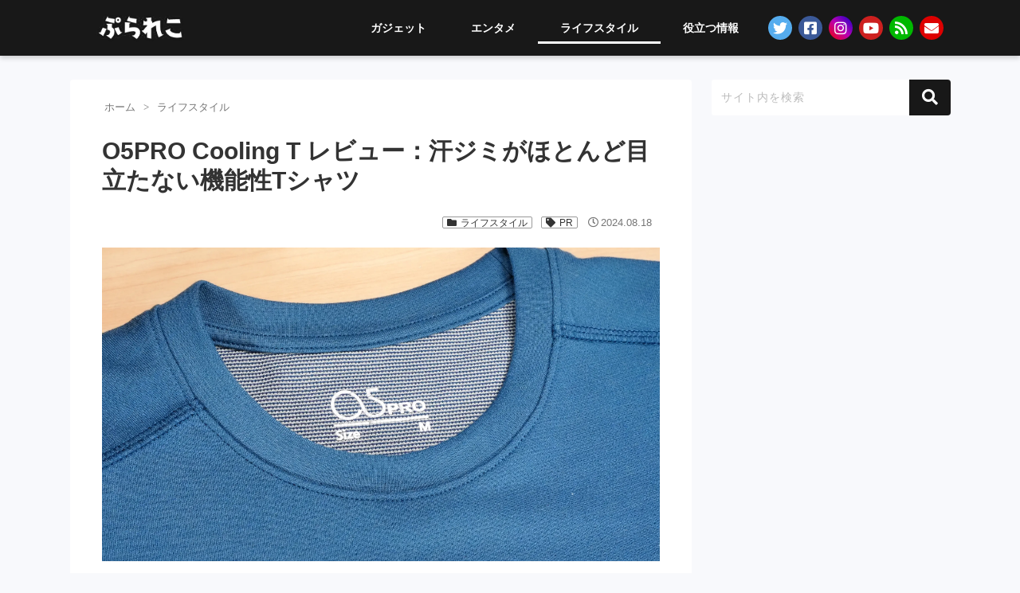

--- FILE ---
content_type: text/html; charset=utf-8
request_url: https://www.google.com/recaptcha/api2/aframe
body_size: 269
content:
<!DOCTYPE HTML><html><head><meta http-equiv="content-type" content="text/html; charset=UTF-8"></head><body><script nonce="xS2zDxYVKz9AKrdj_GaYlQ">/** Anti-fraud and anti-abuse applications only. See google.com/recaptcha */ try{var clients={'sodar':'https://pagead2.googlesyndication.com/pagead/sodar?'};window.addEventListener("message",function(a){try{if(a.source===window.parent){var b=JSON.parse(a.data);var c=clients[b['id']];if(c){var d=document.createElement('img');d.src=c+b['params']+'&rc='+(localStorage.getItem("rc::a")?sessionStorage.getItem("rc::b"):"");window.document.body.appendChild(d);sessionStorage.setItem("rc::e",parseInt(sessionStorage.getItem("rc::e")||0)+1);localStorage.setItem("rc::h",'1768757435976');}}}catch(b){}});window.parent.postMessage("_grecaptcha_ready", "*");}catch(b){}</script></body></html>